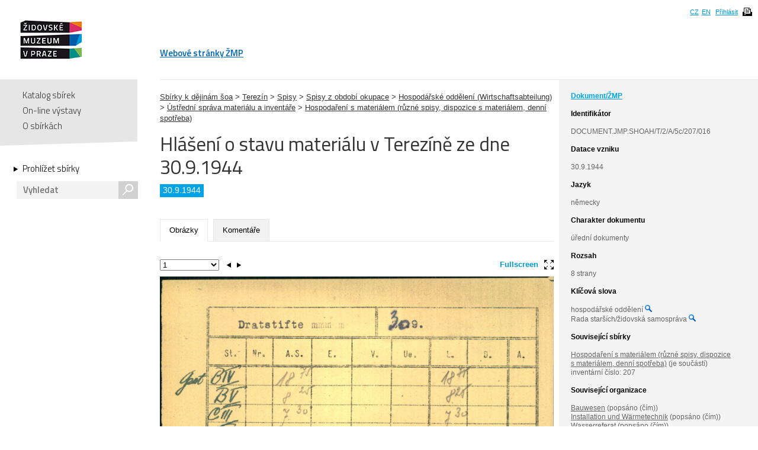

--- FILE ---
content_type: text/html; charset=UTF-8
request_url: https://collections.jewishmuseum.cz/index.php/Detail/Object/Show/object_id/135223
body_size: 6322
content:
<!DOCTYPE html>
<!--[if lt IE 7 ]> <html lang="cs" dir="ltr" class="ie6 ie lang-cs"> <![endif]-->
<!--[if IE 7 ]> <html lang="cs" dir="ltr" class="ie7 ie lang-cs"> <![endif]-->
<!--[if IE 8 ]> <html lang="cs" dir="ltr" class="ie8 ie lang-cs"> <![endif]-->
<!--[if IE 9 ]> <html lang="cs" dir="ltr" class="ie9 lang-cs"> <![endif]-->
<!--[if (gt IE 9)|!(IE)]><!--> <html lang="cs" class="non-ie lang-cs" dir="ltr"> <!--<![endif]-->
<head>
	<title>Jewish Museum Collections</title>
	<meta http-equiv="Content-type" content="text/html; charset=utf-8" />
	<link rel="alternate" type="application/rss+xml" title="Katalog sbírek, RSS" href="/index.php/Feed/recentlyAdded" />
	
    <link href="/themes/jewishmuseum/css/global.css" rel="stylesheet" media="all" type="text/css" />
    <link href="/themes/jewishmuseum/css/bookviewer.css" rel="stylesheet" media="all" type="text/css" />
    <link rel="stylesheet" href="/js/jquery/jquery-tileviewer/jquery.tileviewer.css" type="text/css" media="screen" />
<!--    <script type="text/javascript" src="/js/jquery/jquery.tools.min.js"  /> -->
    <link rel="stylesheet" href="/js/DV/viewer.css" type="text/css" media="screen" />

    <link href="/js/DV/viewer-datauri.css" media="screen" rel="stylesheet" type="text/css" />
    <link href="/js/DV/plain-datauri.css" media="screen" rel="stylesheet" type="text/css" />
    <link href="/js/DV/plain.css" media="screen" rel="stylesheet" type="text/css" />


    <link href="/themes/jewishmuseum/css/print.css" rel="stylesheet" media="print" type="text/css" />
	<link href="/themes/jewishmuseum/css/sets.css" rel="stylesheet" type="text/css" />
	<link rel="stylesheet" href="/js/videojs/video-js.css" type="text/css" media="screen" />
	<link rel="stylesheet" href="/js/jquery/jquery-jplayer/jplayer.blue.monday.css" type="text/css" media="screen" />
    <link href='https://fonts.googleapis.com/css?family=Titillium+Web:400,600,700,300&subset=latin,latin-ext' rel='stylesheet' type='text/css'>
    <!--[if IE]>
    <link rel="stylesheet" type="text/css" href="/themes/jewishmuseum/css/iestyles.css" />
	<![endif]-->
	<script type="text/javascript">
		window.baseUrl = '';
	</script>
<script src='/js/jquery/jquery.js' type='text/javascript'></script>
<script src='/js/jquery/jquery-migrate-1.1.1.js' type='text/javascript'></script>
<script src='/js/jquery/jquery.tooltip.js' type='text/javascript'></script>
<script src='/js/jquery/superfish.js' type='text/javascript'></script>
<script src='/js/jquery/jquery.corner.js' type='text/javascript'></script>
<script src='/js/jquery/hoverIntent.js' type='text/javascript'></script>
<script src='/js/jquery/jquery.dimensions.js' type='text/javascript'></script>
<script src='/js/jquery/jquery.bgiframe.js' type='text/javascript'></script>
<script src='/js/jquery/jquery.json.js' type='text/javascript'></script>
<script src='/js/jquery/jquery.cookie.js' type='text/javascript'></script>
<script src='/js/jquery/jquery.cookiejar.pack.js' type='text/javascript'></script>
<script src='/js/ca/ca.utils.js' type='text/javascript'></script>
<script src='/js/jquery/jquery.jgrowl.min.js' type='text/javascript'></script>
<script src='/js/jquery/jquery.searchlight.js' type='text/javascript'></script>
<script src='/js/videojs/video.js' type='text/javascript'></script>
<link rel='stylesheet' href='/js/videojs/video-js.css' type='text/css' media='screen'/>
<script src='/js/jquery/jquery-ui/jquery-ui-1.9.2.custom.min.js' type='text/javascript'></script>
<link rel='stylesheet' href='/js/jquery/jquery-ui/smoothness/jquery-ui-1.9.2.custom.css' type='text/css' media='screen'/>
<script src='/js/ca/ca.bookreader.js' type='text/javascript'></script>
<script src='/js/DV/viewer.js' type='text/javascript'></script>
<script src='/js/DV/templates.js' type='text/javascript'></script>
<script src='/js/jquery/jquery.mousewheel.js' type='text/javascript'></script>
<script src='/js/jquery/jquery-tileviewer/jquery.tileviewer.js' type='text/javascript'></script>
<script src='/js/jquery/jquery.hotkeys.js' type='text/javascript'></script>
<script src='/js/jquery/jquery.jscrollpane.min.js' type='text/javascript'></script>
<script src='/js/mediaelement/mediaelement-and-player.min.js' type='text/javascript'></script>
<link rel='stylesheet' href='/js/mediaelement/mediaelementplayer.min.css' type='text/css' media='screen'/>
<script src='/js/jquery/jgestures/jgestures.js' type='text/javascript'></script>
<script src='/js/swf/swfobject.js' type='text/javascript'></script>
<script src='/js/jewishmuseum/css3-mediaqueries.js' type='text/javascript'></script>
<script src='/js/jewishmuseum/jquery.lazyload.min.js' type='text/javascript'></script>
<script src='/js/jewishmuseum/jquery.imagesloaded.min.js' type='text/javascript'></script>
<script src='/js/jewishmuseum/cstypo.js' type='text/javascript'></script>
<script src='/js/jewishmuseum/application.js' type='text/javascript'></script>
<script src='https://maps.googleapis.com/maps/api/js?key=AIzaSyBHXtpBh6qPJUb01y5fTjZ_OK4IBdyKBTg' type='text/javascript'></script>
<script src='/js/ca/ca.googlemaps.js' type='text/javascript'></script>
<script src='/js/jquery/jquery.timers-1.2.js' type='text/javascript'></script>
<script src='/js/google/pickonmap.js' type='text/javascript'></script>
<script src='/js/google/markerclusterer.js' type='text/javascript'></script>
<script src='/js/google/geolocationmarker.js' type='text/javascript'></script>
<script src='/js/jquery/jcarousel/lib/jquery.jcarousel.js' type='text/javascript'></script>
<script src='/js/jewishmuseum/bootstrap-tabs.js' type='text/javascript'></script>
<script src='/js/ca/ca.genericpanel.js' type='text/javascript'></script>
<script src='/js/jquery/jquery.tools.min.js' type='text/javascript'></script>
<script src='/js/jquery/jquery.scrollto.min.js' type='text/javascript'></script>
<script src='/js/flowplayer/flowplayer-3.2.6.min.js' type='text/javascript'></script>
<script src='/js/jewishmuseum/application.dragscroll.js' type='text/javascript'></script>
<script src='/js/d3/d3.v2.js' type='text/javascript'></script>
<script src='/js/ca/ca.browsepanel.js' type='text/javascript'></script>
<script src='/js/ca/ca.imagescroller.js' type='text/javascript'></script>
<script src='/js/jquery/jquery.expander.js' type='text/javascript'></script>


<!-- Google tag (gtag.js) -->
<script async src="https://www.googletagmanager.com/gtag/js?id=G-JFH5H2548Q"></script>
<script>
  window.dataLayer = window.dataLayer || [];
  function gtag(){dataLayer.push(arguments);}
  gtag('js', new Date());

  gtag('config', 'G-JFH5H2548Q');
</script>



</head>
<body class="Object Show">
<div id="page-wrap">
	<div id="header">
		<div class="inner">
			<div class="cs" id="logo">
				<a href='/index.php' class='cs_CZ'><img src="/themes/jewishmuseum/graphics/logo-ZMP.png" alt="Katalog sbírek" /></a>			</div>
			<div class="cm">
				<ul id="main-menu">
									<li><a href="https://www.jewishmuseum.cz/aindex.php">Webové stránky ŽMP</a></li>
					<!-- <li class="current"><a href="#">Sbírky</a></li> -->
									</ul>
			</div>
						<div id="header-box">
				<ul>
				<li><a href="/index.php/Splash/Index/lang/cs_CZ" title="čeština">CZ</a></li><li><a href="/index.php/Splash/Index/lang/en_US" title="English">EN</a></li>											<li><a href='/index.php/LoginReg/form'>Přihlásit</a></li>
											<li class="print">
						<span class="print-page ico-print" data-notification="Dokument se připravuje pro tisk, načítají se obrázky. Může to chvíli trvat..."></span>
					</li>
				</ul>
			</div>
		</div>
	</div>
	<div id="main">		<div class="sidebar">
			<div id="navigation">
				<ul class="menu">
					
					<li><a href='/index.php'>Katalog sbírek</a></li>
					<li><a href='/index.php/simpleGallery/Show/Index'>On-line výstavy</a></li>
					<!-- <li><a href='/index.php/Hierarchy/Show/Index'>Hierarchie sbírek</a></li> -->
					<li><a href='/index.php/Splash/About'>O sbírkách</a></li>
				</ul>
				<div class="browse">
					<a href='/index.php/Browse/clearCriteria' class='browse-link'>Prohlížet sbírky<span class="arrow"></span></a>					<div id="search">
												<form name="header_search" action="/index.php/Search/Index" method="get">
							<input type="text" name="search" value="" placeholder="Vyhledat" id="quickSearch" />
							<div class="submit"><input type="submit" value="s" /></div>
						</form>
					</div>
									</div>
			</div>
			<span class="fullscreen-arrow ico-right"></span>
		</div>
		<div class="content">    <script type="text/javascript">
        if (typeof window.titleChanged == 'undefined') {
            window.titleChanged = true;
            document.title = "Hl\u00e1\u0161en\u00ed o stavu materi\u00e1lu v Terez\u00edn\u011b ze dne 30.9.1944 | Jewish Museum Collections";
        }
    </script>
    <div id="detail">
                <div id="detail-right">
            <div class="inner">
                <span class="fullscreen-arrow ico-left"></span>
                <div class="type-name">Dokument/ŽMP</div><div style="word-wrap: break-word;"><b class="heading">Identifikátor</b>DOCUMENT.JMP.SHOAH/T/2/A/5c/207/016</div><div class="item-date"><b class="heading">Datace vzniku</b>30.9.1944<br /></div><div class="item-entities"><b class="heading">Jazyk</b>německy</div><div><b class="heading">Charakter dokumentu</b>úřední dokumenty</div><div class='item-entities'><b class='heading'>Rozsah</b>8 strany<br /></div><div class='item-terms'><b class='heading'>Klíčová slova</b><ul>hospodářské oddělení <a href='/index.php/Browse/clearAndAddCriteria/facet/term_facet/id/2059'><img height="12" width="12" title="Fasetové vyhledávání" src="/themes/jewishmuseum/graphics/magnifier-icon.png"></a><br />Rada starších/židovská samospráva <a href='/index.php/Browse/clearAndAddCriteria/facet/term_facet/id/771'><img height="12" width="12" title="Fasetové vyhledávání" src="/themes/jewishmuseum/graphics/magnifier-icon.png"></a><br /></ul></div><div class='unit'><h2><div class='item-type'>Související sbírky</div></h2><br><div id="collection"><div><a href='/index.php/Detail/Collection/Show/collection_id/443'>Hospodaření s materiálem (různé spisy, dispozice s materiálem, denní spotřeba)</a> (je součástí)</div>inventární číslo: 207<br /></div></div><!-- end unit --><div class="organisations"><b class="heading">Související organizace</b><a href='/index.php/Detail/Entity/Show/entity_id/179540'>Bauwesen</a> (popsáno (čím))<br /><a href='/index.php/Detail/Entity/Show/entity_id/179702'>Installation und Wärmetechnik</a> (popsáno (čím))<br /><a href='/index.php/Detail/Entity/Show/entity_id/179700'>Wasserreferat</a> (popsáno (čím))<br /><a href='/index.php/Detail/Entity/Show/entity_id/179534'>Produktion</a> (popsáno (čím))<br /><a href='/index.php/Detail/Entity/Show/entity_id/179535'>Landwirtschaft</a> (popsáno (čím))<br /><a href='/index.php/Detail/Entity/Show/entity_id/179689'>Materialreferat</a> (popsáno (čím))<br /><a href='/index.php/Detail/Entity/Show/entity_id/179735'>Entwesung</a> (popsáno (čím))<br /><a href='/index.php/Detail/Entity/Show/entity_id/179675'>Zentral-Holzlager</a> (popsáno (čím))<br /><a href='/index.php/Detail/Entity/Show/entity_id/179970'>Ofenreferat</a> (popsáno (čím))<br /><a href='/index.php/Detail/Entity/Show/entity_id/179699'>Elektroreferat</a> (popsáno (čím))<br /></div>    <div class="item-entities">
        <b class='heading'>Související místa</b>
        Terezín (popisuje) <a href='/index.php/Browse/clearAndAddCriteria/facet/place_facet/id/6354'><img height="12" width="12" title="Fasetové vyhledávání" src="/themes/jewishmuseum/graphics/magnifier-icon.png"></a><br />Hannover Kaserne/B IV (popisuje) <a href='/index.php/Browse/clearAndAddCriteria/facet/place_facet/id/28495'><img height="12" width="12" title="Fasetové vyhledávání" src="/themes/jewishmuseum/graphics/magnifier-icon.png"></a><br />Magdeburger Kaserne/B V (popisuje) <a href='/index.php/Browse/clearAndAddCriteria/facet/place_facet/id/28496'><img height="12" width="12" title="Fasetové vyhledávání" src="/themes/jewishmuseum/graphics/magnifier-icon.png"></a><br />Hamburger Kaserne/C III (popisuje) <a href='/index.php/Browse/clearAndAddCriteria/facet/place_facet/id/28497'><img height="12" width="12" title="Fasetové vyhledávání" src="/themes/jewishmuseum/graphics/magnifier-icon.png"></a><br />Geniekaserne/E IIIa (popisuje) <a href='/index.php/Browse/clearAndAddCriteria/facet/place_facet/id/28499'><img height="12" width="12" title="Fasetové vyhledávání" src="/themes/jewishmuseum/graphics/magnifier-icon.png"></a><br />Kavalierkaserne/E VII (popisuje) <a href='/index.php/Browse/clearAndAddCriteria/facet/place_facet/id/28498'><img height="12" width="12" title="Fasetové vyhledávání" src="/themes/jewishmuseum/graphics/magnifier-icon.png"></a><br />Hohenelber Kaserne/E VI (popisuje) <a href='/index.php/Browse/clearAndAddCriteria/facet/place_facet/id/28500'><img height="12" width="12" title="Fasetové vyhledávání" src="/themes/jewishmuseum/graphics/magnifier-icon.png"></a><br />Dresdner Kaserne/H V (popisuje) <a href='/index.php/Browse/clearAndAddCriteria/facet/place_facet/id/28503'><img height="12" width="12" title="Fasetové vyhledávání" src="/themes/jewishmuseum/graphics/magnifier-icon.png"></a><br />Jägerkaserne/A II (popisuje) <a href='/index.php/Browse/clearAndAddCriteria/facet/place_facet/id/28494'><img height="12" width="12" title="Fasetové vyhledávání" src="/themes/jewishmuseum/graphics/magnifier-icon.png"></a>    </div>
<div class='item-map'><div style='width:200px; height:150px' id='map'> </div>

<script type='text/javascript'>
	var caMap_map;
	var GeoMarker_map;
jQuery(document).ready(function() {
	caMap_map = caUI.initGoogleMap({id: 'map', mapType: 'terrain', zoomControl: true, navigationControl: true , mapTypeControl: false, scaleControl: false});
	var caMap_map_markers = [];
	var caMap_map_current_marker = -1;
/*
		var styles = [
		  {
			stylers: [

			  { saturation: -100 },

			]
		  },{
			featureType: 'road',
			elementType: 'geometry',
			stylers: [
			  { lightness: 100 },
			  { visibility: 'simplified' }
			]
		  }
		];
		

			caMap_map.map.setOptions({styles: styles});*/
			var mc_map = new MarkerClusterer(caMap_map.map, [], {maxZoom: 14});
			GeoMarker_map = new GeolocationMarker(caMap_map.map);
			GeoMarker_map.setCircleOptions({ fillColor: 'red', radius: '100', visible: true, map: caMap_map.map});

				var idleMinListener_map = google.maps.event.addListenerOnce(caMap_map.map, 'idle', function() {
					caMap_map.map.setZoom(15);
				});
					var m = caMap_map.makeMarker(50.5109169, 14.1504386, '', '', '', {icon: '/themes/jewishmuseum/graphics/blu-pointer.png'} );
	caMap_map_markers.push(m);
	mc_map.addMarker(m);

				caMap_map.fitBounds(50.5109169,50.5109169,14.1504386,14.1504386);
	});
	function clickroute() { 
		var latLng = GeoMarker_map.getPosition();
		if (typeof latLng === 'undefined' ) {
			document.getElementById('helpDiv').style.display = 'block';
		} else {
			caMap_map.map.panTo(latLng);
		}
	}
</script>
</div>    <div class="item-share">
        <br><a class="addthis_button"
               href="https://www.addthis.com/bookmark.php?v=250&amp;username=xa-4baa59d57fc36521"><img
                src="https://s7.addthis.com/static/btn/v2/lg-share-en.gif" width="125" height="16"
                alt="Bookmark and Share" style="border:0;"/></a>
        <script type="text/javascript"
                src="https://s7.addthis.com/js/250/addthis_widget.js#username=xa-4baa59d57fc36521"></script>
    </div>


            </div>
        </div>

        <div id="detail-left">
            <div class="item" style="padding-top: 20px">
    <a href='/index.php/Detail/Collection/Show/collection_id/2'>Sbírky k dějinám šoa</a> > <a href='/index.php/Detail/Collection/Show/collection_id/5'>Terezín</a> > <a href='/index.php/Detail/Collection/Show/collection_id/91'>Spisy</a> > <a href='/index.php/Detail/Collection/Show/collection_id/92'>Spisy z období okupace</a> > <a href='/index.php/Detail/Collection/Show/collection_id/128'>Hospodářské oddělení (Wirtschaftsabteilung)</a> > <a href='/index.php/Detail/Collection/Show/collection_id/131'>Ústřední správa materiálu a inventáře</a> > <a href='/index.php/Detail/Collection/Show/collection_id/443'>Hospodaření s materiálem (různé spisy, dispozice s materiálem, denní spotřeba)</a></div>
            <div class="title">
                <h1>
                    Hlášení o stavu materiálu v Terezíně ze dne 30.9.1944                </h1>
                <a href='/index.php' class='logo-small cs_CZ'>Katalog sbírek</a><div class="div-border"><span>30.9.1944</span></div>
            </div>

            <ul class="tabs">
                                <li class="active"><a href="#tab-images">Obrázky</a></li><li><a href="#tab-comments">Komentáře</a></li>            </ul>

            <div class="tab-content">
                <div id="tab-images" class="active">
    <div id="detail-left-pagination">
        <span id="fullscreen-toggle">Fullscreen<span class="ico-fullscreen"></span></span>
        <div class="clear"></div>
    </div>
    <ul>
        <li data-id="160451"><div class="small"><img data-ratio="0.6987" src="/themes/jewishmuseum/graphics/placeholder.png" class="scroll-lazyload" data-original='https://collections.jewishmuseum.cz/media/zmarch/images/1/6/0/4/10053_ca_object_representations_media_160451_large.jpg' width='800' height='1145' /><div class="watermark"><img src="/themes/jewishmuseum/graphics/vodoznak-cz.png" alt="JMP Watermark" /></div></div><div class="big"><img data-ratio="0.6987" src="/themes/jewishmuseum/graphics/placeholder.png" class="scroll-lazyload" data-original='https://collections.jewishmuseum.cz/media/zmarch/images/1/6/0/4/4355_ca_object_representations_media_160451_fullscreen.jpg' width='1048' height='1500' /><div class="watermark"><img src="/themes/jewishmuseum/graphics/vodoznak-cz.png" alt="JMP Watermark" /></div></div></li>            <li data-id="160452"><div class="small"><img data-ratio="0.7061" src="/themes/jewishmuseum/graphics/placeholder.png" class="scroll-lazyload" data-original='https://collections.jewishmuseum.cz/media/zmarch/images/1/6/0/4/90309_ca_object_representations_media_160452_large.jpg' width='800' height='1133' /><div class="watermark"><img src="/themes/jewishmuseum/graphics/vodoznak-cz.png" alt="JMP Watermark" /></div></div><div class="big"><img data-ratio="0.706" src="/themes/jewishmuseum/graphics/placeholder.png" class="scroll-lazyload" data-original='https://collections.jewishmuseum.cz/media/zmarch/images/1/6/0/4/86580_ca_object_representations_media_160452_fullscreen.jpg' width='1059' height='1500' /><div class="watermark"><img src="/themes/jewishmuseum/graphics/vodoznak-cz.png" alt="JMP Watermark" /></div></div></li>            <li data-id="160453"><div class="small"><img data-ratio="0.7005" src="/themes/jewishmuseum/graphics/placeholder.png" class="scroll-lazyload" data-original='https://collections.jewishmuseum.cz/media/zmarch/images/1/6/0/4/19618_ca_object_representations_media_160453_large.jpg' width='800' height='1142' /><div class="watermark"><img src="/themes/jewishmuseum/graphics/vodoznak-cz.png" alt="JMP Watermark" /></div></div><div class="big"><img data-ratio="0.7" src="/themes/jewishmuseum/graphics/placeholder.png" class="scroll-lazyload" data-original='https://collections.jewishmuseum.cz/media/zmarch/images/1/6/0/4/67941_ca_object_representations_media_160453_fullscreen.jpg' width='1050' height='1500' /><div class="watermark"><img src="/themes/jewishmuseum/graphics/vodoznak-cz.png" alt="JMP Watermark" /></div></div></li>            <li data-id="160454"><div class="small"><img data-ratio="0.6981" src="/themes/jewishmuseum/graphics/placeholder.png" class="scroll-lazyload" data-original='https://collections.jewishmuseum.cz/media/zmarch/images/1/6/0/4/2635_ca_object_representations_media_160454_large.jpg' width='800' height='1146' /><div class="watermark"><img src="/themes/jewishmuseum/graphics/vodoznak-cz.png" alt="JMP Watermark" /></div></div><div class="big"><img data-ratio="0.698" src="/themes/jewishmuseum/graphics/placeholder.png" class="scroll-lazyload" data-original='https://collections.jewishmuseum.cz/media/zmarch/images/1/6/0/4/48909_ca_object_representations_media_160454_fullscreen.jpg' width='1047' height='1500' /><div class="watermark"><img src="/themes/jewishmuseum/graphics/vodoznak-cz.png" alt="JMP Watermark" /></div></div></li>            <li data-id="160455"><div class="small"><img data-ratio="0.708" src="/themes/jewishmuseum/graphics/placeholder.png" class="scroll-lazyload" data-original='https://collections.jewishmuseum.cz/media/zmarch/images/1/6/0/4/71973_ca_object_representations_media_160455_large.jpg' width='800' height='1130' /><div class="watermark"><img src="/themes/jewishmuseum/graphics/vodoznak-cz.png" alt="JMP Watermark" /></div></div><div class="big"><img data-ratio="0.708" src="/themes/jewishmuseum/graphics/placeholder.png" class="scroll-lazyload" data-original='https://collections.jewishmuseum.cz/media/zmarch/images/1/6/0/4/59180_ca_object_representations_media_160455_fullscreen.jpg' width='1062' height='1500' /><div class="watermark"><img src="/themes/jewishmuseum/graphics/vodoznak-cz.png" alt="JMP Watermark" /></div></div></li>            <li data-id="160456"><div class="small"><img data-ratio="0.6963" src="/themes/jewishmuseum/graphics/placeholder.png" class="scroll-lazyload" data-original='https://collections.jewishmuseum.cz/media/zmarch/images/1/6/0/4/89321_ca_object_representations_media_160456_large.jpg' width='800' height='1149' /><div class="watermark"><img src="/themes/jewishmuseum/graphics/vodoznak-cz.png" alt="JMP Watermark" /></div></div><div class="big"><img data-ratio="0.6967" src="/themes/jewishmuseum/graphics/placeholder.png" class="scroll-lazyload" data-original='https://collections.jewishmuseum.cz/media/zmarch/images/1/6/0/4/98375_ca_object_representations_media_160456_fullscreen.jpg' width='1045' height='1500' /><div class="watermark"><img src="/themes/jewishmuseum/graphics/vodoznak-cz.png" alt="JMP Watermark" /></div></div></li>            <li data-id="160457"><div class="small"><img data-ratio="0.7055" src="/themes/jewishmuseum/graphics/placeholder.png" class="scroll-lazyload" data-original='https://collections.jewishmuseum.cz/media/zmarch/images/1/6/0/4/90713_ca_object_representations_media_160457_large.jpg' width='800' height='1134' /><div class="watermark"><img src="/themes/jewishmuseum/graphics/vodoznak-cz.png" alt="JMP Watermark" /></div></div><div class="big"><img data-ratio="0.7053" src="/themes/jewishmuseum/graphics/placeholder.png" class="scroll-lazyload" data-original='https://collections.jewishmuseum.cz/media/zmarch/images/1/6/0/4/59973_ca_object_representations_media_160457_fullscreen.jpg' width='1058' height='1500' /><div class="watermark"><img src="/themes/jewishmuseum/graphics/vodoznak-cz.png" alt="JMP Watermark" /></div></div></li>            <li data-id="160458"><div class="small"><img data-ratio="0.724" src="/themes/jewishmuseum/graphics/placeholder.png" class="scroll-lazyload" data-original='https://collections.jewishmuseum.cz/media/zmarch/images/1/6/0/4/34273_ca_object_representations_media_160458_large.jpg' width='800' height='1105' /><div class="watermark"><img src="/themes/jewishmuseum/graphics/vodoznak-cz.png" alt="JMP Watermark" /></div></div><div class="big"><img data-ratio="0.724" src="/themes/jewishmuseum/graphics/placeholder.png" class="scroll-lazyload" data-original='https://collections.jewishmuseum.cz/media/zmarch/images/1/6/0/4/48017_ca_object_representations_media_160458_fullscreen.jpg' width='1086' height='1500' /><div class="watermark"><img src="/themes/jewishmuseum/graphics/vodoznak-cz.png" alt="JMP Watermark" /></div></div></li>            
    </ul>
</div>
			
		<div id="tab-comments">
<p><a href='/index.php/LoginReg/form/site_last_page/ObjectDetail/object_id/135223'>Pro vložení komentáře se přihlaste!</a></p>		
		</div><!-- end objUserData-->
            </div>
                    </div>
        <!--konec detail-left -->
        <span class='Z3988' title='ctx_ver=Z39.88-2004&amp;rft_val_fmt=info%3Aofi%2Ffmt%3Akev%3Amtx%3Abook&amp;rfr_id=info%3Asid%2Fcollections.jewishmuseum.cz%3ACollectiveAccess&amp;rft.genre=bookitem&amp;rft.atitle=Hl%C3%A1%C5%A1en%C3%AD+o+stavu+materi%C3%A1lu+v+Terez%C3%ADn%C4%9B+ze+dne+30.9.1944&amp;rft.btitle=&amp;rft.pub=&amp;rft.place=&amp;rft.spage=&amp;rft.epage=&amp;rft.date='></span>    </div>
</div><!-- end .content -->
</div><!-- end #main -->
<div id="push"></div>

</div>
<div id="footer">
    <div class="inner">
        <ul class="footer-left">
            <li><a href='/index.php/Splash/Contribute' class='ribbon-link'>Doplňte naše sbírky</a></li>
            <li class="contact">Máte-li zájem o digitální kopie materiálů z ŽMP,<br />obraťte se na: <a href="fotoarchiv/jewishmuseum.cz" class="em" data-em="fotoarchiv/jewishmuseum.cz">fotoarchiv/jewishmuseum.cz</a></li>
            <li class="copyright">
                &copy; 2026 Židovské muzeum v Praze<a class="claims-con" href="http://www.claimscon.org/" target="_blank" title="Conference on Jewish Material Claims Against Germany - Claims Conference"><img src="/themes/jewishmuseum/graphics/claims-conference.png" alt="Conference on Jewish Material Claims Against Germany - Claims Conference" /></a>            </li>
        </ul>
        <!--
	<div class="footer-newsletter">
		<label for="newsletter">Přihlašte se k odběru newsletteru:</label>
		<div class="input">
			<input type="text" id="newsletter" placeholder="e-mail" size="30" />
		</div>
	</div> -->
        <div class="footer-share">
            <a href="http://cs-cz.facebook.com/pages/Židovské-muzeum-v-Praze-The-Jewish-Museum-in-Prague/292572604355"
               target="_blank" class="ico"></a>
            <a href='/index.php/Feed/recentlyAdded' class='ico rss' target='_blank'></a>        </div>
                <!-- [0.2296s/13.25M] -->
    </div>
</div><!-- end footer -->

<div id="caMediaPanel">
    <div id="close"><a href="#" onclick="caMediaPanel.hidePanel(); return false;">&nbsp;&nbsp;&nbsp;</a></div>
    <div id="caMediaPanelContentArea" oncontextmenu="return false">

    </div>
</div>


<script type="text/javascript">
    /*
     Set up the "caMediaPanel" panel that will be triggered by links in object detail
     Note that the actual <div>'s implementing the panel are located here in views/pageFormat/pageFooter.php
     */
    var caMediaPanel;
    jQuery(document).ready(function () {
        if (caUI.initPanel) {
            caMediaPanel = caUI.initPanel({
                panelID: 'caMediaPanel', /* DOM ID of the <div> enclosing the panel */
                panelContentID: 'caMediaPanelContentArea', /* DOM ID of the content area <div> in the panel */
                exposeBackgroundColor: '#000', /* color (in hex notation) of background masking out page content; include the leading '#' in the color spec */
                exposeBackgroundOpacity: 0.85, /* opacity of background color masking out page content; 1.0 is opaque */
                panelTransitionSpeed: 200, /* time it takes the panel to fade in/out in milliseconds */
                allowMobileSafariZooming: true,
                mobileSafariViewportTagID: '_msafari_viewport'
            });
        }
    });
</script>
<div id="exposeMask"></div>
</body>
</html>


--- FILE ---
content_type: text/css
request_url: https://collections.jewishmuseum.cz/themes/jewishmuseum/css/print.css
body_size: 523
content:
#gallerySetDetail #setItemsGrid ul li{position:static !important}
body.displaySet{background:#fff;color:#000}body.displaySet h1,body.displaySet p,body.displaySet div{color:#000}
body.displaySet #header #online-exhibition-search #gallerySetDetail .related-collections{display:none}
body.displaySet #gallerySetDetail{width:1050px}
body.displaySet #gallerySetDetail #setItemsGrid ul li.textItem{clear:both;width:100%}
body.displaySet #gallerySetDetail #setItemsGrid ul li.small{padding-right:80px}
#main .sidebar,#main-home .sidebar{display:none !important}
#main .content,#main-home .content{margin-left:0 !important}
#home-dark{border:1px solid #000;border-width:1px 0;margin-bottom:50px}#home-dark ul li .text .description,#home-dark ul li .text a,#home-dark p,#home-dark a{color:#000}
#home-dark .home-dark-more-link{display:none !important}
#home-dark ul.count-1,#home-dark ul.count-2{padding-left:34px}
#header #header-box,#main-menu,#footer .footer-left,.item-nav .item-nav-left,.item-share,#detail-left .tabs,#detail-left-pagination{display:none}
.sidebar,.content{border-top:0}
.ui-dialog,.ui-widget-overlay{display:none !important}
#detail #tab-images>ul li .big .watermark,#detail #tab-images>ul li .small .watermark{position:relative;float:right;bottom:65px}
